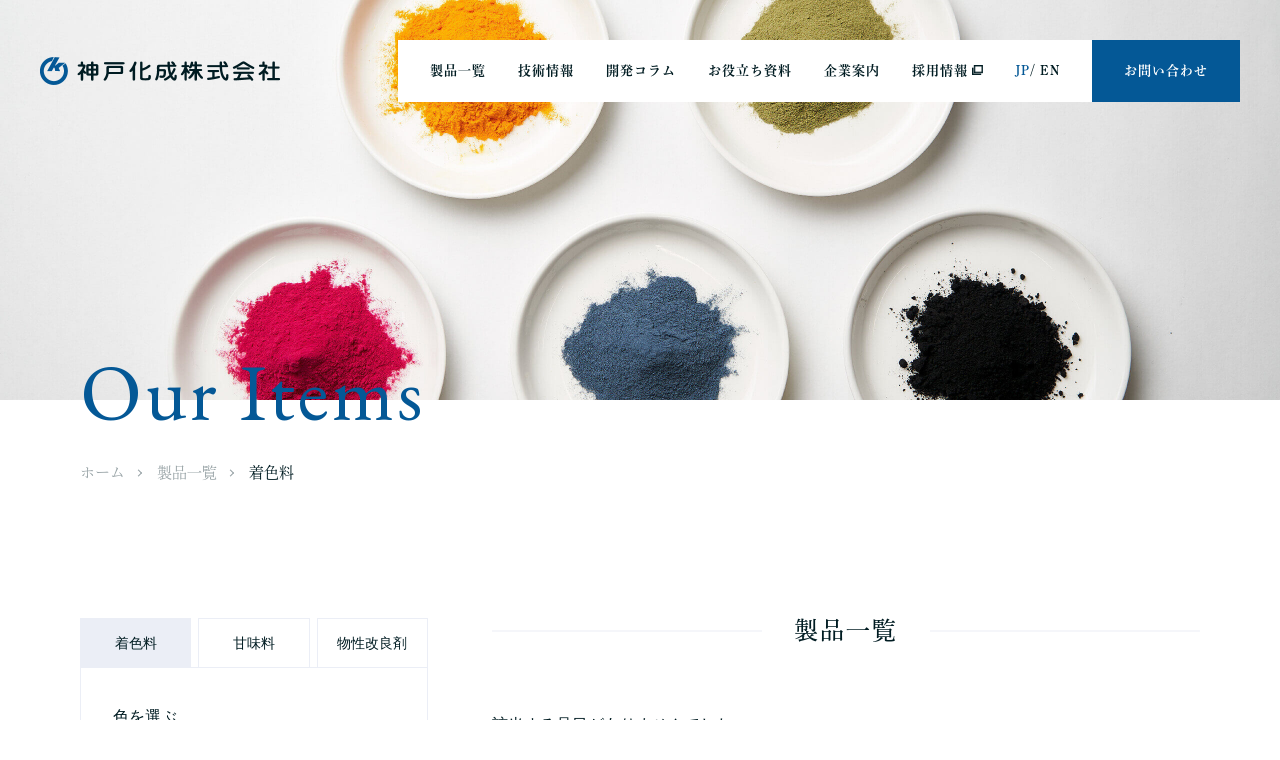

--- FILE ---
content_type: text/html; charset=UTF-8
request_url: https://kobeche.co.jp/item-list/?s=&item_color%5B%5D=%E7%9D%80%E8%89%B2%E6%96%99
body_size: 38057
content:
<!DOCTYPE html>
<html lang="en">
	<head>
		<meta charset="UTF-8">
				
				<meta name="description" content="食品用天然色素を主に、着色料、食品素材の研究開発、製造や甘味料の輸入販売を事業とする昭和53年設立の神戸化成の公式サイト。便利な技術情報・応用記事もご紹介しております。">
		<meta name="keywords" content="神戸,着色料,甘味料,物性改良剤">	
		<meta name="viewport" content="width=device-width, initial-scale=1.0, maximum-scale=1.0">
		<meta name="google-site-verification" content="VBaCP-ZuzB-H9lzhbQdYjQC3zfh240YVhqwu-1QD_a4" />
		<link rel="stylesheet" href="https://kobeche.co.jp/wp-content/themes/kobe-kasei/css/normalize.css">
		<link rel="stylesheet" href="https://kobeche.co.jp/wp-content/themes/kobe-kasei/css/slick.css">
		<link rel="stylesheet" href="https://kobeche.co.jp/wp-content/themes/kobe-kasei/style.css?20211110">
		<link rel="stylesheet" href="https://kobeche.co.jp/wp-content/themes/kobe-kasei/css/responsive.css">
		<link rel="shortcut icon" href="https://kobeche.co.jp/wp-content/themes/kobe-kasei/img/favicon.ico" />
		<link href="https://fonts.googleapis.com/css2?family=EB+Garamond:wght@400;700&display=swap" rel="stylesheet">
		<!-- Global site tag (gtag.js) - Google Analytics -->
		<script async src="https://www.googletagmanager.com/gtag/js?id=UA-47794178-1"></script>
		<script>
		  window.dataLayer = window.dataLayer || [];
		  function gtag(){dataLayer.push(arguments);}
		  gtag('js', new Date());

		  gtag('config', 'UA-47794178-1');
		  gtag('config', 'G-WR4K9K9S71');
		</script>
		<script>
		  (function(d) {
		    var config = {
		      kitId: 'qlk3zfz',
		      scriptTimeout: 3000,
		      async: true
		    },
		    h=d.documentElement,t=setTimeout(function(){h.className=h.className.replace(/\bwf-loading\b/g,"")+" wf-inactive";},config.scriptTimeout),tk=d.createElement("script"),f=false,s=d.getElementsByTagName("script")[0],a;h.className+=" wf-loading";tk.src='https://use.typekit.net/'+config.kitId+'.js';tk.async=true;tk.onload=tk.onreadystatechange=function(){a=this.readyState;if(f||a&&a!="complete"&&a!="loaded")return;f=true;clearTimeout(t);try{Typekit.load(config)}catch(e){}};s.parentNode.insertBefore(tk,s)
		  })(document);
		</script>
			<style>img:is([sizes="auto" i], [sizes^="auto," i]) { contain-intrinsic-size: 3000px 1500px }</style>
	
		<!-- All in One SEO 4.9.2 - aioseo.com -->
		<title>食品添加物、着色料・色素の製品一覧 – 神戸化成株式会社</title>
	<meta name="robots" content="noindex, max-image-preview:large" />
	<meta name="generator" content="All in One SEO (AIOSEO) 4.9.2" />
		<meta property="og:locale" content="ja_JP" />
		<meta property="og:site_name" content="食品添加物、着色料・色素の研究開発と製造なら神戸化成株式会社 – 食品用天然色素を主に、着色料、食品素材の研究開発、製造や甘味料の輸入販売を事業とする昭和53年設立の神戸化成の公式サイト。便利な技術情報・応用記事もご紹介しております。" />
		<meta property="og:type" content="article" />
		<meta property="og:title" content="食品添加物、着色料・色素の製品一覧 – 神戸化成株式会社" />
		<meta property="article:published_time" content="2020-05-19T05:17:53+00:00" />
		<meta property="article:modified_time" content="2025-02-13T06:46:04+00:00" />
		<meta name="twitter:card" content="summary_large_image" />
		<meta name="twitter:title" content="食品添加物、着色料・色素の製品一覧 – 神戸化成株式会社" />
		<script type="application/ld+json" class="aioseo-schema">
			{"@context":"https:\/\/schema.org","@graph":[{"@type":"BreadcrumbList","@id":"https:\/\/kobeche.co.jp\/item-list\/#breadcrumblist","itemListElement":[{"@type":"ListItem","@id":"https:\/\/kobeche.co.jp#listItem","position":1,"name":"Home","item":"https:\/\/kobeche.co.jp","nextItem":{"@type":"ListItem","@id":"https:\/\/kobeche.co.jp\/search\/#listItem","name":"Search Results for ''"}},{"@type":"ListItem","@id":"https:\/\/kobeche.co.jp\/search\/#listItem","position":2,"name":"Search Results for ''","previousItem":{"@type":"ListItem","@id":"https:\/\/kobeche.co.jp#listItem","name":"Home"}}]},{"@type":"Organization","@id":"https:\/\/kobeche.co.jp\/#organization","name":"\u98df\u54c1\u6dfb\u52a0\u7269\u3001\u7740\u8272\u6599\u30fb\u8272\u7d20\u306e\u7814\u7a76\u958b\u767a\u3068\u88fd\u9020\u306a\u3089\u795e\u6238\u5316\u6210\u682a\u5f0f\u4f1a\u793e","description":"\u98df\u54c1\u7528\u5929\u7136\u8272\u7d20\u3092\u4e3b\u306b\u3001\u7740\u8272\u6599\u3001\u98df\u54c1\u7d20\u6750\u306e\u7814\u7a76\u958b\u767a\u3001\u88fd\u9020\u3084\u7518\u5473\u6599\u306e\u8f38\u5165\u8ca9\u58f2\u3092\u4e8b\u696d\u3068\u3059\u308b\u662d\u548c53\u5e74\u8a2d\u7acb\u306e\u795e\u6238\u5316\u6210\u306e\u516c\u5f0f\u30b5\u30a4\u30c8\u3002\u4fbf\u5229\u306a\u6280\u8853\u60c5\u5831\u30fb\u5fdc\u7528\u8a18\u4e8b\u3082\u3054\u7d39\u4ecb\u3057\u3066\u304a\u308a\u307e\u3059\u3002","url":"https:\/\/kobeche.co.jp\/"},{"@type":"SearchResultsPage","@id":"https:\/\/kobeche.co.jp\/item-list\/#searchresultspage","url":"https:\/\/kobeche.co.jp\/item-list\/","name":"\u98df\u54c1\u6dfb\u52a0\u7269\u3001\u7740\u8272\u6599\u30fb\u8272\u7d20\u306e\u88fd\u54c1\u4e00\u89a7 \u2013 \u795e\u6238\u5316\u6210\u682a\u5f0f\u4f1a\u793e","inLanguage":"ja","isPartOf":{"@id":"https:\/\/kobeche.co.jp\/#website"},"breadcrumb":{"@id":"https:\/\/kobeche.co.jp\/item-list\/#breadcrumblist"}},{"@type":"WebPage","@id":"https:\/\/kobeche.co.jp\/item-list\/#webpage","url":"https:\/\/kobeche.co.jp\/item-list\/","name":"\u98df\u54c1\u6dfb\u52a0\u7269\u3001\u7740\u8272\u6599\u30fb\u8272\u7d20\u306e\u88fd\u54c1\u4e00\u89a7 \u2013 \u795e\u6238\u5316\u6210\u682a\u5f0f\u4f1a\u793e","inLanguage":"ja","isPartOf":{"@id":"https:\/\/kobeche.co.jp\/#website"},"breadcrumb":{"@id":"https:\/\/kobeche.co.jp\/item-list\/#breadcrumblist"}},{"@type":"WebSite","@id":"https:\/\/kobeche.co.jp\/#website","url":"https:\/\/kobeche.co.jp\/","name":"\u98df\u54c1\u6dfb\u52a0\u7269\u3001\u7740\u8272\u6599\u30fb\u8272\u7d20\u306e\u7814\u7a76\u958b\u767a\u3068\u88fd\u9020\u306a\u3089\u795e\u6238\u5316\u6210\u682a\u5f0f\u4f1a\u793e","description":"\u98df\u54c1\u7528\u5929\u7136\u8272\u7d20\u3092\u4e3b\u306b\u3001\u7740\u8272\u6599\u3001\u98df\u54c1\u7d20\u6750\u306e\u7814\u7a76\u958b\u767a\u3001\u88fd\u9020\u3084\u7518\u5473\u6599\u306e\u8f38\u5165\u8ca9\u58f2\u3092\u4e8b\u696d\u3068\u3059\u308b\u662d\u548c53\u5e74\u8a2d\u7acb\u306e\u795e\u6238\u5316\u6210\u306e\u516c\u5f0f\u30b5\u30a4\u30c8\u3002\u4fbf\u5229\u306a\u6280\u8853\u60c5\u5831\u30fb\u5fdc\u7528\u8a18\u4e8b\u3082\u3054\u7d39\u4ecb\u3057\u3066\u304a\u308a\u307e\u3059\u3002","inLanguage":"ja","publisher":{"@id":"https:\/\/kobeche.co.jp\/#organization"}}]}
		</script>
		<!-- All in One SEO -->

		<!-- This site uses the Google Analytics by MonsterInsights plugin v9.11.0 - Using Analytics tracking - https://www.monsterinsights.com/ -->
		<!-- Note: MonsterInsights is not currently configured on this site. The site owner needs to authenticate with Google Analytics in the MonsterInsights settings panel. -->
					<!-- No tracking code set -->
				<!-- / Google Analytics by MonsterInsights -->
		<script type="text/javascript">
/* <![CDATA[ */
window._wpemojiSettings = {"baseUrl":"https:\/\/s.w.org\/images\/core\/emoji\/16.0.1\/72x72\/","ext":".png","svgUrl":"https:\/\/s.w.org\/images\/core\/emoji\/16.0.1\/svg\/","svgExt":".svg","source":{"concatemoji":"https:\/\/kobeche.co.jp\/wp-includes\/js\/wp-emoji-release.min.js?ver=6.8.3"}};
/*! This file is auto-generated */
!function(s,n){var o,i,e;function c(e){try{var t={supportTests:e,timestamp:(new Date).valueOf()};sessionStorage.setItem(o,JSON.stringify(t))}catch(e){}}function p(e,t,n){e.clearRect(0,0,e.canvas.width,e.canvas.height),e.fillText(t,0,0);var t=new Uint32Array(e.getImageData(0,0,e.canvas.width,e.canvas.height).data),a=(e.clearRect(0,0,e.canvas.width,e.canvas.height),e.fillText(n,0,0),new Uint32Array(e.getImageData(0,0,e.canvas.width,e.canvas.height).data));return t.every(function(e,t){return e===a[t]})}function u(e,t){e.clearRect(0,0,e.canvas.width,e.canvas.height),e.fillText(t,0,0);for(var n=e.getImageData(16,16,1,1),a=0;a<n.data.length;a++)if(0!==n.data[a])return!1;return!0}function f(e,t,n,a){switch(t){case"flag":return n(e,"\ud83c\udff3\ufe0f\u200d\u26a7\ufe0f","\ud83c\udff3\ufe0f\u200b\u26a7\ufe0f")?!1:!n(e,"\ud83c\udde8\ud83c\uddf6","\ud83c\udde8\u200b\ud83c\uddf6")&&!n(e,"\ud83c\udff4\udb40\udc67\udb40\udc62\udb40\udc65\udb40\udc6e\udb40\udc67\udb40\udc7f","\ud83c\udff4\u200b\udb40\udc67\u200b\udb40\udc62\u200b\udb40\udc65\u200b\udb40\udc6e\u200b\udb40\udc67\u200b\udb40\udc7f");case"emoji":return!a(e,"\ud83e\udedf")}return!1}function g(e,t,n,a){var r="undefined"!=typeof WorkerGlobalScope&&self instanceof WorkerGlobalScope?new OffscreenCanvas(300,150):s.createElement("canvas"),o=r.getContext("2d",{willReadFrequently:!0}),i=(o.textBaseline="top",o.font="600 32px Arial",{});return e.forEach(function(e){i[e]=t(o,e,n,a)}),i}function t(e){var t=s.createElement("script");t.src=e,t.defer=!0,s.head.appendChild(t)}"undefined"!=typeof Promise&&(o="wpEmojiSettingsSupports",i=["flag","emoji"],n.supports={everything:!0,everythingExceptFlag:!0},e=new Promise(function(e){s.addEventListener("DOMContentLoaded",e,{once:!0})}),new Promise(function(t){var n=function(){try{var e=JSON.parse(sessionStorage.getItem(o));if("object"==typeof e&&"number"==typeof e.timestamp&&(new Date).valueOf()<e.timestamp+604800&&"object"==typeof e.supportTests)return e.supportTests}catch(e){}return null}();if(!n){if("undefined"!=typeof Worker&&"undefined"!=typeof OffscreenCanvas&&"undefined"!=typeof URL&&URL.createObjectURL&&"undefined"!=typeof Blob)try{var e="postMessage("+g.toString()+"("+[JSON.stringify(i),f.toString(),p.toString(),u.toString()].join(",")+"));",a=new Blob([e],{type:"text/javascript"}),r=new Worker(URL.createObjectURL(a),{name:"wpTestEmojiSupports"});return void(r.onmessage=function(e){c(n=e.data),r.terminate(),t(n)})}catch(e){}c(n=g(i,f,p,u))}t(n)}).then(function(e){for(var t in e)n.supports[t]=e[t],n.supports.everything=n.supports.everything&&n.supports[t],"flag"!==t&&(n.supports.everythingExceptFlag=n.supports.everythingExceptFlag&&n.supports[t]);n.supports.everythingExceptFlag=n.supports.everythingExceptFlag&&!n.supports.flag,n.DOMReady=!1,n.readyCallback=function(){n.DOMReady=!0}}).then(function(){return e}).then(function(){var e;n.supports.everything||(n.readyCallback(),(e=n.source||{}).concatemoji?t(e.concatemoji):e.wpemoji&&e.twemoji&&(t(e.twemoji),t(e.wpemoji)))}))}((window,document),window._wpemojiSettings);
/* ]]> */
</script>
<style id='wp-emoji-styles-inline-css' type='text/css'>

	img.wp-smiley, img.emoji {
		display: inline !important;
		border: none !important;
		box-shadow: none !important;
		height: 1em !important;
		width: 1em !important;
		margin: 0 0.07em !important;
		vertical-align: -0.1em !important;
		background: none !important;
		padding: 0 !important;
	}
</style>
<link rel='stylesheet' id='wp-block-library-css' href='https://kobeche.co.jp/wp-includes/css/dist/block-library/style.min.css?ver=6.8.3' type='text/css' media='all' />
<style id='classic-theme-styles-inline-css' type='text/css'>
/*! This file is auto-generated */
.wp-block-button__link{color:#fff;background-color:#32373c;border-radius:9999px;box-shadow:none;text-decoration:none;padding:calc(.667em + 2px) calc(1.333em + 2px);font-size:1.125em}.wp-block-file__button{background:#32373c;color:#fff;text-decoration:none}
</style>
<link rel='stylesheet' id='aioseo/css/src/vue/standalone/blocks/table-of-contents/global.scss-css' href='https://kobeche.co.jp/wp-content/plugins/all-in-one-seo-pack/dist/Lite/assets/css/table-of-contents/global.e90f6d47.css?ver=4.9.2' type='text/css' media='all' />
<style id='global-styles-inline-css' type='text/css'>
:root{--wp--preset--aspect-ratio--square: 1;--wp--preset--aspect-ratio--4-3: 4/3;--wp--preset--aspect-ratio--3-4: 3/4;--wp--preset--aspect-ratio--3-2: 3/2;--wp--preset--aspect-ratio--2-3: 2/3;--wp--preset--aspect-ratio--16-9: 16/9;--wp--preset--aspect-ratio--9-16: 9/16;--wp--preset--color--black: #000000;--wp--preset--color--cyan-bluish-gray: #abb8c3;--wp--preset--color--white: #ffffff;--wp--preset--color--pale-pink: #f78da7;--wp--preset--color--vivid-red: #cf2e2e;--wp--preset--color--luminous-vivid-orange: #ff6900;--wp--preset--color--luminous-vivid-amber: #fcb900;--wp--preset--color--light-green-cyan: #7bdcb5;--wp--preset--color--vivid-green-cyan: #00d084;--wp--preset--color--pale-cyan-blue: #8ed1fc;--wp--preset--color--vivid-cyan-blue: #0693e3;--wp--preset--color--vivid-purple: #9b51e0;--wp--preset--gradient--vivid-cyan-blue-to-vivid-purple: linear-gradient(135deg,rgba(6,147,227,1) 0%,rgb(155,81,224) 100%);--wp--preset--gradient--light-green-cyan-to-vivid-green-cyan: linear-gradient(135deg,rgb(122,220,180) 0%,rgb(0,208,130) 100%);--wp--preset--gradient--luminous-vivid-amber-to-luminous-vivid-orange: linear-gradient(135deg,rgba(252,185,0,1) 0%,rgba(255,105,0,1) 100%);--wp--preset--gradient--luminous-vivid-orange-to-vivid-red: linear-gradient(135deg,rgba(255,105,0,1) 0%,rgb(207,46,46) 100%);--wp--preset--gradient--very-light-gray-to-cyan-bluish-gray: linear-gradient(135deg,rgb(238,238,238) 0%,rgb(169,184,195) 100%);--wp--preset--gradient--cool-to-warm-spectrum: linear-gradient(135deg,rgb(74,234,220) 0%,rgb(151,120,209) 20%,rgb(207,42,186) 40%,rgb(238,44,130) 60%,rgb(251,105,98) 80%,rgb(254,248,76) 100%);--wp--preset--gradient--blush-light-purple: linear-gradient(135deg,rgb(255,206,236) 0%,rgb(152,150,240) 100%);--wp--preset--gradient--blush-bordeaux: linear-gradient(135deg,rgb(254,205,165) 0%,rgb(254,45,45) 50%,rgb(107,0,62) 100%);--wp--preset--gradient--luminous-dusk: linear-gradient(135deg,rgb(255,203,112) 0%,rgb(199,81,192) 50%,rgb(65,88,208) 100%);--wp--preset--gradient--pale-ocean: linear-gradient(135deg,rgb(255,245,203) 0%,rgb(182,227,212) 50%,rgb(51,167,181) 100%);--wp--preset--gradient--electric-grass: linear-gradient(135deg,rgb(202,248,128) 0%,rgb(113,206,126) 100%);--wp--preset--gradient--midnight: linear-gradient(135deg,rgb(2,3,129) 0%,rgb(40,116,252) 100%);--wp--preset--font-size--small: 13px;--wp--preset--font-size--medium: 20px;--wp--preset--font-size--large: 36px;--wp--preset--font-size--x-large: 42px;--wp--preset--spacing--20: 0.44rem;--wp--preset--spacing--30: 0.67rem;--wp--preset--spacing--40: 1rem;--wp--preset--spacing--50: 1.5rem;--wp--preset--spacing--60: 2.25rem;--wp--preset--spacing--70: 3.38rem;--wp--preset--spacing--80: 5.06rem;--wp--preset--shadow--natural: 6px 6px 9px rgba(0, 0, 0, 0.2);--wp--preset--shadow--deep: 12px 12px 50px rgba(0, 0, 0, 0.4);--wp--preset--shadow--sharp: 6px 6px 0px rgba(0, 0, 0, 0.2);--wp--preset--shadow--outlined: 6px 6px 0px -3px rgba(255, 255, 255, 1), 6px 6px rgba(0, 0, 0, 1);--wp--preset--shadow--crisp: 6px 6px 0px rgba(0, 0, 0, 1);}:where(.is-layout-flex){gap: 0.5em;}:where(.is-layout-grid){gap: 0.5em;}body .is-layout-flex{display: flex;}.is-layout-flex{flex-wrap: wrap;align-items: center;}.is-layout-flex > :is(*, div){margin: 0;}body .is-layout-grid{display: grid;}.is-layout-grid > :is(*, div){margin: 0;}:where(.wp-block-columns.is-layout-flex){gap: 2em;}:where(.wp-block-columns.is-layout-grid){gap: 2em;}:where(.wp-block-post-template.is-layout-flex){gap: 1.25em;}:where(.wp-block-post-template.is-layout-grid){gap: 1.25em;}.has-black-color{color: var(--wp--preset--color--black) !important;}.has-cyan-bluish-gray-color{color: var(--wp--preset--color--cyan-bluish-gray) !important;}.has-white-color{color: var(--wp--preset--color--white) !important;}.has-pale-pink-color{color: var(--wp--preset--color--pale-pink) !important;}.has-vivid-red-color{color: var(--wp--preset--color--vivid-red) !important;}.has-luminous-vivid-orange-color{color: var(--wp--preset--color--luminous-vivid-orange) !important;}.has-luminous-vivid-amber-color{color: var(--wp--preset--color--luminous-vivid-amber) !important;}.has-light-green-cyan-color{color: var(--wp--preset--color--light-green-cyan) !important;}.has-vivid-green-cyan-color{color: var(--wp--preset--color--vivid-green-cyan) !important;}.has-pale-cyan-blue-color{color: var(--wp--preset--color--pale-cyan-blue) !important;}.has-vivid-cyan-blue-color{color: var(--wp--preset--color--vivid-cyan-blue) !important;}.has-vivid-purple-color{color: var(--wp--preset--color--vivid-purple) !important;}.has-black-background-color{background-color: var(--wp--preset--color--black) !important;}.has-cyan-bluish-gray-background-color{background-color: var(--wp--preset--color--cyan-bluish-gray) !important;}.has-white-background-color{background-color: var(--wp--preset--color--white) !important;}.has-pale-pink-background-color{background-color: var(--wp--preset--color--pale-pink) !important;}.has-vivid-red-background-color{background-color: var(--wp--preset--color--vivid-red) !important;}.has-luminous-vivid-orange-background-color{background-color: var(--wp--preset--color--luminous-vivid-orange) !important;}.has-luminous-vivid-amber-background-color{background-color: var(--wp--preset--color--luminous-vivid-amber) !important;}.has-light-green-cyan-background-color{background-color: var(--wp--preset--color--light-green-cyan) !important;}.has-vivid-green-cyan-background-color{background-color: var(--wp--preset--color--vivid-green-cyan) !important;}.has-pale-cyan-blue-background-color{background-color: var(--wp--preset--color--pale-cyan-blue) !important;}.has-vivid-cyan-blue-background-color{background-color: var(--wp--preset--color--vivid-cyan-blue) !important;}.has-vivid-purple-background-color{background-color: var(--wp--preset--color--vivid-purple) !important;}.has-black-border-color{border-color: var(--wp--preset--color--black) !important;}.has-cyan-bluish-gray-border-color{border-color: var(--wp--preset--color--cyan-bluish-gray) !important;}.has-white-border-color{border-color: var(--wp--preset--color--white) !important;}.has-pale-pink-border-color{border-color: var(--wp--preset--color--pale-pink) !important;}.has-vivid-red-border-color{border-color: var(--wp--preset--color--vivid-red) !important;}.has-luminous-vivid-orange-border-color{border-color: var(--wp--preset--color--luminous-vivid-orange) !important;}.has-luminous-vivid-amber-border-color{border-color: var(--wp--preset--color--luminous-vivid-amber) !important;}.has-light-green-cyan-border-color{border-color: var(--wp--preset--color--light-green-cyan) !important;}.has-vivid-green-cyan-border-color{border-color: var(--wp--preset--color--vivid-green-cyan) !important;}.has-pale-cyan-blue-border-color{border-color: var(--wp--preset--color--pale-cyan-blue) !important;}.has-vivid-cyan-blue-border-color{border-color: var(--wp--preset--color--vivid-cyan-blue) !important;}.has-vivid-purple-border-color{border-color: var(--wp--preset--color--vivid-purple) !important;}.has-vivid-cyan-blue-to-vivid-purple-gradient-background{background: var(--wp--preset--gradient--vivid-cyan-blue-to-vivid-purple) !important;}.has-light-green-cyan-to-vivid-green-cyan-gradient-background{background: var(--wp--preset--gradient--light-green-cyan-to-vivid-green-cyan) !important;}.has-luminous-vivid-amber-to-luminous-vivid-orange-gradient-background{background: var(--wp--preset--gradient--luminous-vivid-amber-to-luminous-vivid-orange) !important;}.has-luminous-vivid-orange-to-vivid-red-gradient-background{background: var(--wp--preset--gradient--luminous-vivid-orange-to-vivid-red) !important;}.has-very-light-gray-to-cyan-bluish-gray-gradient-background{background: var(--wp--preset--gradient--very-light-gray-to-cyan-bluish-gray) !important;}.has-cool-to-warm-spectrum-gradient-background{background: var(--wp--preset--gradient--cool-to-warm-spectrum) !important;}.has-blush-light-purple-gradient-background{background: var(--wp--preset--gradient--blush-light-purple) !important;}.has-blush-bordeaux-gradient-background{background: var(--wp--preset--gradient--blush-bordeaux) !important;}.has-luminous-dusk-gradient-background{background: var(--wp--preset--gradient--luminous-dusk) !important;}.has-pale-ocean-gradient-background{background: var(--wp--preset--gradient--pale-ocean) !important;}.has-electric-grass-gradient-background{background: var(--wp--preset--gradient--electric-grass) !important;}.has-midnight-gradient-background{background: var(--wp--preset--gradient--midnight) !important;}.has-small-font-size{font-size: var(--wp--preset--font-size--small) !important;}.has-medium-font-size{font-size: var(--wp--preset--font-size--medium) !important;}.has-large-font-size{font-size: var(--wp--preset--font-size--large) !important;}.has-x-large-font-size{font-size: var(--wp--preset--font-size--x-large) !important;}
:where(.wp-block-post-template.is-layout-flex){gap: 1.25em;}:where(.wp-block-post-template.is-layout-grid){gap: 1.25em;}
:where(.wp-block-columns.is-layout-flex){gap: 2em;}:where(.wp-block-columns.is-layout-grid){gap: 2em;}
:root :where(.wp-block-pullquote){font-size: 1.5em;line-height: 1.6;}
</style>
<link rel='stylesheet' id='tablepress-default-css' href='https://kobeche.co.jp/wp-content/plugins/tablepress/css/build/default.css?ver=3.2.6' type='text/css' media='all' />
<link rel="https://api.w.org/" href="https://kobeche.co.jp/wp-json/" /><link rel="alternate" title="JSON" type="application/json" href="https://kobeche.co.jp/wp-json/wp/v2/pages/18" /><link rel="EditURI" type="application/rsd+xml" title="RSD" href="https://kobeche.co.jp/xmlrpc.php?rsd" />
<meta name="generator" content="WordPress 6.8.3" />
<link rel='shortlink' href='https://kobeche.co.jp/?p=18' />
<link rel="alternate" title="oEmbed (JSON)" type="application/json+oembed" href="https://kobeche.co.jp/wp-json/oembed/1.0/embed?url=https%3A%2F%2Fkobeche.co.jp%2Fitem-list%2F" />
<link rel="alternate" title="oEmbed (XML)" type="text/xml+oembed" href="https://kobeche.co.jp/wp-json/oembed/1.0/embed?url=https%3A%2F%2Fkobeche.co.jp%2Fitem-list%2F&#038;format=xml" />
	</head>
		<body id="bodyLwpage">
					<div id="loadLw"><div id="loader"></div></div>
				<div id="body__wrap">
			<header id="header">
				<div id="burger">
					<span></span>
					<span></span>
					<span></span>
				</div>
				<div class="header__inner">
					<p class="header__logo"><a href="https://kobeche.co.jp/"><img src="https://kobeche.co.jp/wp-content/themes/kobe-kasei/img/logo01.png" alt="神戸化成株式会社" width="240"></a></p>
					<nav id="gnav">
						<ul class="mincho">
							<li><a href="https://kobeche.co.jp/item-list">製品一覧</a></li>
							<li><a href="https://kobeche.co.jp/technology">技術情報</a></li>
							<li><a href="https://kobeche.co.jp/development_column">開発コラム</a></li>
							<li><a href="https://kobeche.co.jp/material">お役立ち資料</a></li>
							<li><a href="https://kobeche.co.jp/about-us">企業案内</a></li>
							<li><a href="https://recruit.kobeche.co.jp/" target="_blank" class="blank">採用情報</a></li>
							<li class="lang">
									<div>
										<span class="pc-only"><span class="blue">JP</span>/</span>
										<a href="https://en.kobeche.co.jp/"><span class="sp-only"><span class="blue">JP</span>/</span>EN</a>
									</div></li>
							<li class="btn__wrap"><a class="btn" href="https://w.kobeche.co.jp/form/wpcontact"><span class="title">お問い合わせ</span><span></span></a></li>
						</ul>
					</nav>
				</div>
			</header>





		<div id="wrapper">
			<div id="lwMv" class="item">
				<h1 class="lw__title eng outer textEffect"><span class="i">O</span><span class="i">u</span><span class="i">r</span> <span class="i">I</span><span class="i">t</span><span class="i">e</span><span class="i">m</span><span class="i">s</span></h1>
			</div>
			<ol class="bread mincho outer">
				<li><a href="https://kobeche.co.jp/">ホーム</a></li>
				<li><a href="https://kobeche.co.jp/item-list">製品一覧</a></li><li>着色料</li>			</ol>


						<article id="lwpage">
				<section id="itemList" class="top__sc">
					<div class="outer">
						<div id="itemSide">
							<form method="get" id="searchform" action="https://kobeche.co.jp/item-list/">
						    <input type="hidden" name="s" id="s" />
						    	<ul class="search__cat">
						    		<li class="current"><label><input type="checkbox" name="item_color[]" value="着色料"  ><span class="bg"><span class="title">着色料</span></span></label></li>
<li><label><input type="checkbox" name="item_color[]" value="甘味料"><span class="bg"><span class="title">甘味料</span></span></label></li>
						    		<li><label><input type="checkbox" name="item_color[]" value="物性改良剤"  ><span class="bg"><span class="title">物性改良剤</span></span></label></li>
								</ul>
								<div class="search__wrap">
									<div class="search__box">
										<div class="search__box_inner" style="display: block; margin-bottom: 64px;">
											<div class="search__content search__color">
												<p class="search__sub_title">色を選ぶ</p>
												<ul class="search__tag">
																										<li><label><input type="checkbox" name="item_color[]" value="オレンジ" ><span class="bg"><span class="title">オレンジ</span></span></label></li>
																										<li><label><input type="checkbox" name="item_color[]" value="バイオレット" ><span class="bg"><span class="title">バイオレット</span></span></label></li>
																										<li><label><input type="checkbox" name="item_color[]" value="グリーン" ><span class="bg"><span class="title">グリーン</span></span></label></li>
																										<li><label><input type="checkbox" name="item_color[]" value="ブラウン" ><span class="bg"><span class="title">ブラウン</span></span></label></li>
																										<li><label><input type="checkbox" name="item_color[]" value="レッド" ><span class="bg"><span class="title">レッド</span></span></label></li>
																										<li><label><input type="checkbox" name="item_color[]" value="ブルー" ><span class="bg"><span class="title">ブルー</span></span></label></li>
																										<li><label><input type="checkbox" name="item_color[]" value="イエロー" ><span class="bg"><span class="title">イエロー</span></span></label></li>
																										<li><label><input type="checkbox" name="item_color[]" value="ブラック" ><span class="bg"><span class="title">ブラック</span></span></label></li>
																									</ul>
											</div>
											<div class="search__content">
												<p class="search__sub_title">性状を選ぶ</p>
												<ul class="search__tag">
																										<li><label><input type="checkbox" name="item_property[]" value="水性液体" ><span class="bg"><span class="title">水性液体</span></span></label></li>
																										<li><label><input type="checkbox" name="item_property[]" value="水性粉末" ><span class="bg"><span class="title">水性粉末</span></span></label></li>
																										<li><label><input type="checkbox" name="item_property[]" value="油性液体" ><span class="bg"><span class="title">油性液体</span></span></label></li>
																									</ul>
											</div>
											<div class="search__content">
												<p class="search__sub_title">用途を選ぶ</p>
												<ul class="search__tag">
																										<li><label><input type="checkbox" name="item_using[]" value="ゼリー" ><span class="bg"><span class="title">ゼリー</span></span></label></li>
																										<li><label><input type="checkbox" name="item_using[]" value="漬物" ><span class="bg"><span class="title">漬物</span></span></label></li>
																										<li><label><input type="checkbox" name="item_using[]" value="粉末食品" ><span class="bg"><span class="title">粉末食品</span></span></label></li>
																										<li><label><input type="checkbox" name="item_using[]" value="製菓・製パン" ><span class="bg"><span class="title">製菓・製パン</span></span></label></li>
																										<li><label><input type="checkbox" name="item_using[]" value="調味液" ><span class="bg"><span class="title">調味液</span></span></label></li>
																										<li><label><input type="checkbox" name="item_using[]" value="飲料" ><span class="bg"><span class="title">飲料</span></span></label></li>
																										<li><label><input type="checkbox" name="item_using[]" value="麺" ><span class="bg"><span class="title">麺</span></span></label></li>
																										<li><label><input type="checkbox" name="item_using[]" value="チョコレート" ><span class="bg"><span class="title">チョコレート</span></span></label></li>
																										<li><label><input type="checkbox" name="item_using[]" value="乳製品" ><span class="bg"><span class="title">乳製品</span></span></label></li>
																										<li><label><input type="checkbox" name="item_using[]" value="冷菓" ><span class="bg"><span class="title">冷菓</span></span></label></li>
																										<li><label><input type="checkbox" name="item_using[]" value="卵・バター" ><span class="bg"><span class="title">卵・バター</span></span></label></li>
																										<li><label><input type="checkbox" name="item_using[]" value="水産加工品" ><span class="bg"><span class="title">水産加工品</span></span></label></li>
																										<li><label><input type="checkbox" name="item_using[]" value="畜肉加工品" ><span class="bg"><span class="title">畜肉加工品</span></span></label></li>
																										<li><label><input type="checkbox" name="item_using[]" value="蒲鉾" ><span class="bg"><span class="title">蒲鉾</span></span></label></li>
																									</ul>
											</div>
											<p class="reset__btn">
												<label><input type="checkbox" name="allChecked" value="allChecked" >チェックをすべて外す</label>
											</p>
										</div>
										<div class="search__box_inner" style="display: none;"></div>
										<div class="search__box_inner" style="display: none;"></div>
										<p id="searchResult" class="search__result">該当件数：<span> - </span>件</p>
										<div class="btn__wrap"><button class="btn mincho" type="submit">この条件で検索する<span></span></button></div>
									</div>
								</div>
							</form>
						</div>
						<div id="itemMain">
							<h2 class="bdr__center mincho"><span>製品一覧</span></h2>
							<ul class="image__list">
																							<p>該当する品目がありませんでした。</p>
							
							<div class="pagenation"></div></div>
												</div>
				</section>

				<section id="topContact" class="bdr__top_sc top__sc">
	<div class="inner">
		<h2 class="top__sctl">
			<span class="eng textEffect"><span class="i">C</span><span class="i">o</span><span class="i">n</span><span class="i">t</span><span class="i">a</span><span class="i">c</span><span class="i">t</span></span>
			<span class="ja mincho">お問い合わせ</span>
		</h2>
		<p class="txt">
			当社製品へのご質問・ご依頼など、些細なことでも<br class="sp-only">ご遠慮なくお問い合わせください。<br>
			担当者より早々に対応いたします。
		</p>
		<div class="btn__wrap"><a class="btn mincho" href="https://w.kobeche.co.jp/form/wpcontact"><p>お問い合わせフォーム</p><span></span></a></div>
	</div>
</section>				
				<section id="topLetter" class="top__sc">
	<div class="inner">
		<div class="content">
			<h2 class="top__sctl white ja mincho">着色料パーフェクトブック
			</h2>
			<p class="txt">
				当社がお客様に対して実施している着色料勉強会（約2時間）<br>
				プレゼン資料49ページ、着色見本イメージ5種が無料でダウンロード可能です。
			</p>
		</div>
		<div class="btn__wrap white"><a class="btn mincho" href="https://kobeche.co.jp/material#material1"><p>資料ダウンロード</p><span></span></a></div>
	</div>
</section>			</article>
		</div>		
			<footer id="footer">
				<div class="footer__inner">
					<div class="inner">
						<nav id="footer__nav">
							<div class="footer__nav_box">
								<p class="title"><a href="https://kobeche.co.jp/item-list">製品一覧</a></p>
								<ul>
									<li><a href="https://kobeche.co.jp/item-list/?s=&item_color%5B%5D=着色料">着色料</a></li>
									<li><a href="https://kobeche.co.jp/item-list/?s=&item_color%5B%5D=甘味料">甘味料</a></li>
									<li><a href="https://kobeche.co.jp/item-list/?s=&item_color%5B%5D=物性改良剤">物性改良剤</a></li>
								</ul>
							</div>
							<div class="footer__nav_box">
								<p class="title"><a href="https://kobeche.co.jp/technology">技術情報</a></p>
								<ul>
										<li class="cat-item cat-item-31"><a href="https://kobeche.co.jp/tech_cat/development-column/">基礎講座</a>
</li>
	<li class="cat-item cat-item-32"><a href="https://kobeche.co.jp/tech_cat/coloring-details/">着色料各論</a>
</li>
	<li class="cat-item cat-item-33"><a href="https://kobeche.co.jp/tech_cat/coloring-image/">着色見本</a>
</li>
	<li class="cat-item cat-item-34"><a href="https://kobeche.co.jp/tech_cat/product-report/">製品パンフレット</a>
</li>
								</ul>
							</div>
							<div class="footer__nav_box">
								<p class="title"><a href="https://kobeche.co.jp/about-us">企業案内</a></p>
								<ul>
									<li><a href="https://kobeche.co.jp/message">代表ご挨拶・経営理念</a></li>
									<li><a href="https://kobeche.co.jp/corporate">会社概要・沿革</a></li>
									<li><a href="https://kobeche.co.jp/business-hub">拠点一覧</a></li>
									<li><a href="https://kobeche.co.jp/policy">研究・開発方針</a></li>
									<li><a href="https://kobeche.co.jp/environment">品質管理</a></li>
									<li><a href="https://kobeche.co.jp/faq">各種ご質問</a></li>
								</ul>
							</div>
							<div class="footer__nav_box notitle">
								<ul>
									<li><a href="https://kobeche.co.jp/development_column">開発コラム</a></li>
									<li><a href="https://kobeche.co.jp/material">お役立ち資料</a></li>
									<li><a href="https://recruit.kobeche.co.jp/" target="_blank" class="blank">採用情報</a></li>
								</ul>
							</div>
							<div class="footer__nav_box notitle">
								<ul>
									<li><a href="https://w.kobeche.co.jp/form/wpcontact">お問い合わせ</a></li>
									<li><a href="https://kobeche.co.jp/news">ニュースリリース</a></li>
									<li><a href="https://kobeche.co.jp/sitemap">サイトマップ</a></li>
								</ul>
							</div>
						</nav>
						<div class="icon">
							<a href="https://www.facebook.com/kobekasei" target="_blank"><img src="https://kobeche.co.jp/wp-content/themes/kobe-kasei/img/icon_facebook.png" alt="Facebook"></a>
							<a href="https://www.instagram.com/kobekasei/" target="_blank"><img src="https://kobeche.co.jp/wp-content/themes/kobe-kasei/img/icon_instagram.png" alt="Instagram"></a>
						</div>
					</div>
				</div>
				<p class="copy eng"><small>&copy;2026 Kobe Chemical Co.,Ltd.</small></p>
			</footer>
		</div>
		<script src="//ajax.googleapis.com/ajax/libs/jquery/1.9.1/jquery.min.js"></script>
				<script src="https://cdnjs.cloudflare.com/ajax/libs/velocity/1.0.0/velocity.min.js"></script>
		<script src="https://kobeche.co.jp/wp-content/themes/kobe-kasei/js/slick.min.js"></script>
		<script src="https://kobeche.co.jp/wp-content/themes/kobe-kasei/js/jquery.easing.1.3.js"></script>
		<script src="https://kobeche.co.jp/wp-content/themes/kobe-kasei/js/textyleF.min.js"></script>
		<script src="https://kobeche.co.jp/wp-content/themes/kobe-kasei/js/main.js?20211116"></script>
		<script type="text/javascript">var Kairos3Tracker="kobeche";</script><script type="text/javascript" charset="utf-8" src="//c.k3r.jp"></script>
		<script type="text/javascript">
			(function($) {
				$(function () {
					$('.sub-menu > button').on('click', function (e) {
						e.preventDefault();
						var $subNav = $(this).next('.sub-menu-nav01-wrap');
						if ($subNav.css("display") === "none") {
							$(this).addClass('is-active');
							$subNav.velocity('slideDown', {duration: 400});
						} else {
							$(this).removeClass('is-active');
							$subNav.velocity('slideUp', {duration: 400});
						}
					});
				});
			})(jQuery);
		</script>
				<script>
			jQuery(function($) {
				$(window).on('load', function(){
					console.log('load')
					// $('#load').fadeOut(500);
					$('body#bodyLwpage .body__wrap').fadeIn(1000);
					setTimeout(function(){
					    $('.textEffect').textyleF({
							duration : 400, //エフェクト時間(ミリ秒)
							delay : 80, //文字間のエフェクト間隔(ミリ秒)
							easing : 'ease', //エフェクトのイージングパターン
							callback : null
						});
					},800);
				});

			});
		</script>
				    <script>
        var ajaxurl = 'https://kobeche.co.jp/wp-admin/admin-ajax.php';
    </script>
<script type="speculationrules">
{"prefetch":[{"source":"document","where":{"and":[{"href_matches":"\/*"},{"not":{"href_matches":["\/wp-*.php","\/wp-admin\/*","\/wp-content\/uploads\/*","\/wp-content\/*","\/wp-content\/plugins\/*","\/wp-content\/themes\/kobe-kasei\/*","\/*\\?(.+)"]}},{"not":{"selector_matches":"a[rel~=\"nofollow\"]"}},{"not":{"selector_matches":".no-prefetch, .no-prefetch a"}}]},"eagerness":"conservative"}]}
</script>
<script type="text/javascript">
document.addEventListener( 'wpcf7mailsent', function( event ) {
    location = 'http://ドメイン/contact/thanks';
}, false );
</script>
<script type="module"  src="https://kobeche.co.jp/wp-content/plugins/all-in-one-seo-pack/dist/Lite/assets/table-of-contents.95d0dfce.js?ver=4.9.2" id="aioseo/js/src/vue/standalone/blocks/table-of-contents/frontend.js-js"></script>
	</body>
</html>

--- FILE ---
content_type: text/css
request_url: https://kobeche.co.jp/wp-content/themes/kobe-kasei/css/responsive.css
body_size: 23525
content:
@charset "UTF-8";
/* CSS Document */
@media screen and (min-width: 769px) {
  .sp-only {
    display: none;
  }

  #header.fixed .header__inner {
    padding: 0 40px;
    padding-right: 0;
  }

  #gnav ul li.btn__wrap .btn span:not(.title) {
    z-index: 0;
    background: #E9AF00;
  }

  .small__window .btn__wrap .btn span:not(.title) {
    z-index: 0;
    background: #045896;
  }
  .small__window .btn__wrap .btn:hover span:not(.title) {
    width: 800px;
    height: 800px;
  }

  #gnav ul li.btn__wrap .btn span.title, .small__window .btn__wrap .btn span.title {
    position: relative;
    z-index: 2;
    top: 0 !important;
    left: 0 !important;
    -webkit-transform: none !important;
    transform: none !important;
  }

  #gnav ul li.btn__wrap .btn:hover span:not(.title) {
    width: 300px;
    height: 300px;
  }
  #gnav ul li:not(.btn__wrap) a:before {
    content: "";
    width: 0;
    height: 1px;
    background: #045896;
    position: absolute;
    bottom: -8px;
    left: 50%;
    -webkit-transition: 0.2s;
    transition: 0.2s;
    -webkit-transform: translateX(-50%);
    transform: translateX(-50%);
  }
  #gnav ul li:not(.btn__wrap) a:hover {
    color: #045896;
  }
  #gnav ul li:not(.btn__wrap) a:hover:before {
    width: 64px;
    -webkit-transition: 0.2s;
    transition: 0.2s;
  }
  .btn__wrap .btn span:not(.title) {
    display: block;
    border-radius: 50%;
    position: absolute;
    -webkit-transition: 0.4s ease-in-out;
    transition: 0.4s ease-in-out;
    -webkit-transform: translate(-50%, -50%);
            transform: translate(-50%, -50%);
    z-index: -1;
    background: #045896;
    width: 0;
    height: 0;
  }

  #topLetter .btn__wrap .btn span:not(.title) {
    background: #E9AF00;
  }
  #topLetter .btn__wrap:hover {
    border-color: #E9AF00;
  }

  .btn__wrap .btn:hover span:not(.title) {
    width: 1400px;
    height: 1400px;
    -webkit-transition: 0.4s;
    transition: 0.4s;
  }

  .search__box .btn__wrap .btn:hover span:not(.title) {
    width: 2000px;
    height: 2000px;
  }

  .btn__wrap .btn:hover {
    color: #fff;
    -webkit-transition: 0.2s;
    transition: 0.2s;
  }

  #footer__nav {
    display: -webkit-box;
    display: -ms-flexbox;
    display: flex;
    -webkit-box-pack: center;
        -ms-flex-pack: center;
            justify-content: center;
  }

  #itemRelation .image__list > li {
    width: 21.25%;
  }
  #itemRelation .image__list > li:not(:nth-child(-n+4)) {
    display: none;
  }
  #itemRelation .image__list > li:nth-child(4n) {
    margin-right: 0;
  }
  #itemRelation .image__list > li:nth-child(-n+4) {
    margin-top: 0;
  }
  #itemRelation .image__list > li:nth-child(3n) {
    margin-right: 5%;
  }
}
@media screen and (max-width: 768px) {
  /*==========================
  　　　　　  Common
  ==========================*/
  .w10, .w20, .w30, .w40, .w50, .w60, .w70, .w80, .w90 {
    width: 100%;
  }

  .left_clm {
    float: left;
  }

  .right_clm {
    float: right;
  }

  .pc-only {
    display: none;
  }

  /*==========================
  　　　　　　Header
  ==========================*/
  #header .header__inner {
    padding: 16px;
  }

  .header__inner .header__logo {
    margin: 0;
    width: 160px;
    z-index: 999999999;
    position: relative;
  }

  /* gnav */
  #gnav {
    position: fixed;
    top: 0;
    left: 0;
    width: 100%;
    height: 100vh;
    visibility: hidden;
    opacity: 0;
    -webkit-transition: 0.4s;
    transition: 0.4s;
    display: -webkit-box;
    display: -ms-flexbox;
    display: flex;
    -webkit-box-pack: center;
        -ms-flex-pack: center;
            justify-content: center;
    -webkit-box-align: center;
        -ms-flex-align: center;
            align-items: center;
    background: rgba(255, 255, 255, 0.95);
    -webkit-transform: scale(0.9, 0.9);
    transform: scale(0.9, 0.9);
  }
  #gnav.open {
    visibility: visible;
    opacity: 1;
    -webkit-transition: 0.4s;
    transition: 0.4s;
    -webkit-transform: scale(1, 1);
    transform: scale(1, 1);
  }
  #gnav ul {
    display: block;
    width: 100%;
  }
  #gnav ul li {
    width: 100%;
    margin: 0;
    text-align: center;
  }
  #gnav ul li:not(.contact) {
    width: calc(100% - 48px);
    margin: 0 auto;
    border-top: 1px solid #EBEEF6;
  }
  #gnav ul li:first-child {
    border-top: none;
  }
  #gnav ul li a {
    padding: 24px;
    display: block;
  }

  /* burger button */
  #burger {
    display: block;
    width: 18px;
    height: 18px;
    text-align: center;
    position: fixed;
    top: 13px;
    right: 16px;
    z-index: 999999;
  }
  #burger span {
    display: block;
    height: 2px;
    width: 18px;
    background-color: #000;
    margin: 4px auto;
    -webkit-transition: 0.3s;
    transition: 0.3s;
  }
  #burger.open span:first-child {
    -webkit-transform: translateY(6px) rotate(45deg);
            transform: translateY(6px) rotate(45deg);
    -webkit-transition: 0.3s;
    transition: 0.3s;
  }
  #burger.open span:nth-child(2n) {
    opacity: 0;
    -webkit-transition: 0.3s;
    transition: 0.3s;
  }
  #burger.open span:last-child {
    -webkit-transform: translateY(-6px) rotate(-45deg);
            transform: translateY(-6px) rotate(-45deg);
    -webkit-transition: 0.3s;
    transition: 0.3s;
  }

  #loading .i {
    margin: 0 4px;
  }
  #loading .i:first-child img {
    width: 30px;
  }
  #loading .i:not(:first-child) img {
    width: 20px;
  }
  #loading .i:first-child {
    margin-right: 10px;
  }

  /*==========================
  　　　　　　Main
  ==========================*/
  /*　Common
  ￣￣￣￣￣￣￣￣￣￣￣￣￣￣￣￣￣￣￣*/
  body {
    font-size: 14px;
  }

  .box3__list li {
    height: 160px;
    width: 100%;
  }
  .box3__list li:not(:nth-child(3)) {
    border: none;
  }
  .box3__list li:not(:last-child) {
    border-bottom: 1px solid #fff;
  }
  .box3__list li .boxtitle {
    font-size: 16px;
  }

  .btn__wrap .btn {
    padding: 24px 16px;
  }

  /*　TopPage
  ￣￣￣￣￣￣￣￣￣￣￣￣￣￣￣￣￣￣￣*/
  #topMv {
    height: calc(100vh - 88px);
  }
  #topMv .top__catch_wrap {
    left: 50%;
    padding: 0;
    width: 100%;
    padding: 0 16px;
    bottom: 32px;
    -webkit-transform: translate(-50%, 0);
    transform: translate(-50%, 0);
  }
  #topMv .top__catch_wrap .main__catch {
    font-size: 46px;
    letter-spacing: 1px;
  }
  #topMv .top__catch_wrap .sub__catch {
    font-size: 16px;
    margin-top: 8px;
  }

  .top__mv_news {
    margin-top: 0;
  }
  .top__mv_news .title__wrap {
    display: block;
  }
  .top__mv_news .title__wrap .cat {
    display: inline-block;
    margin-right: 0;
    margin-bottom: 8px;
  }
  .top__mv_news .title__wrap .title {
    font-size: 12px;
    line-height: 1.6;
  }

  #topStory {
    background: url(../img/story_bg.png) no-repeat right -20px top 40px/90%;
    padding-bottom: 64px;
  }
  #topStory .inner {
    display: block;
  }
  #topStory .image {
    width: 70%;
    max-width: 240px;
    margin: 0 auto 16px;
  }
  #topStory .content {
    width: 100%;
    padding: 0;
  }
  #topStory .content .catch {
    font-size: 18px;
    padding-bottom: 24px;
    margin-bottom: 24px;
  }
  #topStory .content .catch br {
    display: none;
  }

  .top__sctl {
    margin-bottom: 32px;
  }
  .top__sctl .eng {
    font-size: 40px;
    letter-spacing: 1px;
  }
  .top__sctl .ja {
    font-size: 18px;
    margin-top: 8px;
  }

  .top__sc {
    padding: 56px 0;
  }

  .pd__btm_none {
    padding-bottom: 0;
  }

  .top__sc .inner {
    padding: 0 16px;
  }

  .news__list li {
    padding: 16px 0;
  }
  .news__list li .cat {
    margin-right: 0;
  }
  .news__list li .title {
    width: 100%;
    margin-top: 8px;
  }

  .about__list li {
    width: 100%;
  }
  .about__list li:not(:last-child) {
    margin-bottom: 16px;
  }
  .about__list li .image {
    height: 120px;
  }
  .about__list .title {
    padding: 16px;
    font-size: 14px;
  }

  #topContact .btn__wrap {
    margin-top: 24px;
  }

  #topLetter .inner {
    display: block;
  }
  #topLetter .content {
    width: 100%;
    padding: 0;
  }
  #topLetter .top__sctl {
    width: 100%;
    padding: 0;
    margin-bottom: 24px;
    border: none;
  }
  #topLetter .top__sctl .eng {
    font-size: 32px;
  }
  #topLetter .content {
    display: block;
  }
  #topLetter .content .btn__wrap {
    width: 100%;
    margin-top: 24px;
  }
  #topLetter .content .btn__wrap .btn {
    padding: 16px;
  }

  /*　LowerPage -- 共通
  ￣￣￣￣￣￣￣￣￣￣￣￣￣￣￣￣￣￣￣*/
  #lwMv {
    height: 160px;
  }
  #lwMv .lw__title {
    font-size: 48px;
    padding: 0 16px;
    letter-spacing: 0;
  }

  .lw__sc {
    padding: 56px 0;
  }

  .bread {
    padding: 0 16px;
    margin-top: 40px;
  }
  .bread li {
    font-size: 13px;
  }

  .lw__sc:first-child {
    padding-top: 64px;
  }

  /*　LowerPage -- About Us
  ￣￣￣￣￣￣￣￣￣￣￣￣￣￣￣￣￣￣￣*/
  .about__content_box {
    height: 160px;
    width: 100% !important;
  }
  .about__content_box:nth-child(2) {
    border-right: none;
    border-bottom: 1px solid #fff;
  }
  .about__content_box .boxtitle {
    font-size: 16px;
  }

  /*　LowerPage -- Policy
  ￣￣￣￣￣￣￣￣￣￣￣￣￣￣￣￣￣￣￣*/
  .bdr__btm_title {
    font-size: 18px;
    padding-bottom: 16px;
    margin-top: 56px;
    margin-bottom: 16px;
  }

  #lwPolicy .inner, .casestudy__wrap {
    padding: 0 16px;
  }

  .casestudy__box {
    margin-top: 56px;
  }

  .policy__image {
    margin-top: 16px;
  }

  .case__title {
    font-size: 18px;
  }

  .case__content {
    padding: 24px;
  }

  .case__dtl dt {
    margin-top: 24px;
  }

  .policy__list {
    display: block;
    padding: 48px 16px 0;
    background-size: 100%;
  }
  .policy__list li {
    width: 100%;
    margin-right: 0;
  }
  .policy__list li:not(:first-child) {
    margin-top: 40px;
  }
  .policy__list .policy__title {
    padding-bottom: 16px;
    margin-bottom: 16px;
  }

  .num__list {
    margin-top: 24px;
  }
  .num__list li {
    font-size: 14px;
  }
  .num__list li:not(:first-child) {
    margin-top: 0;
  }

  #lwQuality .inner {
    padding: 0 16px;
  }

  .quality__catch {
    font-size: 18px;
    padding: 0 16px;
    letter-spacing: 1px;
  }

  .quality__list {
    margin-top: 40px;
  }
  .quality__list li {
    padding: 24px;
  }

  #lwGMP .content__wrap {
    display: block;
    padding: 0 16px;
  }
  #lwGMP .content__box, #lwGMP .num__wrap {
    width: 100%;
  }
  #lwGMP .content__box, #lwGMP .num__wrap {
    padding: 0;
  }
  #lwGMP .content__box .image img {
    width: 100px;
  }
  #lwGMP .num__wrap {
    margin-top: 56px;
  }
  #lwGMP .btn__wrap {
    margin-top: 24px;
  }
  #lwGMP .num__title {
    font-size: 18px;
    width: 100%;
  }
  #lwGMP .num__list {
    padding: 40px 24px;
  }

  #lwSDGs .inner {
    padding: 0 15px;
  }
  #lwSDGs .sdgs__subtitle {
    text-align: center;
    font-size: 18px;
    margin-bottom: 20px;
  }
  #lwSDGs .sdgs_summary_wrap {
    -ms-flex-wrap: wrap;
        flex-wrap: wrap;
    margin-bottom: 40px;
  }
  #lwSDGs .sdgs_summary_wrap .img {
    margin: 0 auto 30px;
    width: 170px;
    height: 88.27px;
  }
  #lwSDGs .sdgs_summary_wrap .sdgs_txt {
    margin: 0;
  }
  #lwSDGs .sdgs_attempt_wrap .sdgs_contents_box > li {
    width: 100%;
    margin-right: 0;
    padding: 20px;
  }
  #lwSDGs .sdgs_attempt_wrap .sdgs_contents_box > li:last-child {
    margin-bottom: 0;
  }
  #lwSDGs .sdgs_attempt_wrap .sdgs_contents_box .sdgs_box_title {
    font-size: 16px;
  }
  #lwSDGs .sdgs_attempt_wrap > ul {
    display: -webkit-box;
    display: -ms-flexbox;
    display: flex;
    -ms-flex-wrap: wrap;
        flex-wrap: wrap;
  }
  #lwSDGs .sdgs_attempt_wrap .sdgs1, #lwSDGs .sdgs_attempt_wrap .sdgs2, #lwSDGs .sdgs_attempt_wrap .sdgs3, #lwSDGs .sdgs_attempt_wrap .sdgs4 {
    margin-right: auto;
    margin-left: auto;
    margin-bottom: 40px;
    height: auto;
  }

  #lwFacilities .outer {
    padding: 0 16px;
  }

  .faci__list li {
    display: block;
    margin-top: 48px;
  }
  .faci__list li .image {
    width: 100%;
    padding: 0;
  }
  .faci__list li .content__box {
    width: 100%;
    padding: 0;
    margin-top: 16px;
  }

  .faci__title {
    padding-bottom: 16px;
    margin-bottom: 16px;
  }
  .faci__title .mincho {
    font-size: 18px;
  }

  /*.policy__dtl_wrap .policy__dtl_box {
      margin-top: 64px;
      display: block;
  }
  .policy__dtl_wrap .policy__dtl_box .image__wrap {
      width: calc(100% - 48px);
      margin:0 auto;
  }
  .policy__dtl_wrap .policy__dtl_box .image__wrap .image:before {
      top: 8px;
  }
  .policy__dtl_wrap .policy__dtl_box:nth-child(odd) .image__wrap .image:before {
      left: 8px;
  }
  .policy__dtl_wrap .policy__dtl_box:nth-child(even) .image__wrap .image:before {
      right: 8px;
  }
  .policy__dtl_wrap .policy__dtl_box .content {
      width: 100%;
      margin-top: 48px;
      padding: 0 16px;
  }
  .policy__dtl_wrap .policy__dtl_box .image__wrap .btn__wrap {
      margin-top: 32px;
  }
  .policy__dtl_tl {
      margin-bottom: 24px;
  }
  #lwPolicy {
      margin-bottom: 0;
  }
  .policy__dtl_wrap .policy__dtl_box:before {
      opacity: .5;
  }*/
  /*　LowerPage -- FAQ
  ￣￣￣￣￣￣￣￣￣￣￣￣￣￣￣￣￣￣￣*/
  #lwFaq .outer {
    display: block;
    padding: 0 16px;
  }

  #main, #side {
    width: 100%;
    padding: 0;
    margin: 0;
    border: none;
  }

  .faq__box dt {
    padding: 24px 0;
    padding-left: 40px;
  }

  #lwFaq .bdr__title:not(:first-of-type) {
    padding-top: 64px;
  }

  .bdr__title {
    padding-bottom: 16px;
    margin-bottom: 24px;
  }

  .faq__box dt:before, .faq__box dd:before {
    width: 30px;
    height: 30px;
    font-size: 14px;
    padding-top: 6px;
  }

  #side {
    margin-top: 64px;
    padding: 0 16px;
  }

  .side__list {
    padding-left: 32px;
  }

  .side__latest {
    padding-left: 32px;
  }
  .side__latest li {
    padding: 16px 0;
  }

  .side__box:not(:first-child) .title {
    margin-top: 32px;
    margin-bottom: 0;
  }

  .side__latest + .btn__wrap {
    margin: 0;
  }

  /*　LowerPage -- Corporate
  ￣￣￣￣￣￣￣￣￣￣￣￣￣￣￣￣￣￣￣*/
  #lwCorporate .inner {
    padding: 0 16px;
  }

  .tb tr th, .tb tr td {
    display: block;
    width: 100%;
    padding: 16px 0;
  }
  .tb tr th {
    font-weight: bold;
  }
  .tb tr:last-child th {
    border-bottom: 1px solid #EBEEF6;
  }

  .history__box dt {
    width: 56px;
  }
  .history__box dd {
    padding-left: 16px;
  }

  .history__title {
    padding-left: 24px;
  }

  /*　LowerPage -- Recruit
  ￣￣￣￣￣￣￣￣￣￣￣￣￣￣￣￣￣￣￣*/
  #lwRecruit .inner {
    padding: 0 16px;
  }

  .tab__wrap {
    padding-bottom: 40px;
  }

  .form__tb tr th, .form__tb tr td {
    display: block;
    width: 100%;
    padding: 16px 0;
    border-bottom: 1px solid #EBEEF6;
  }

  #topJoin .form__tb tr:not(:first-child) th {
    display: block;
    width: 100%;
    padding: 16px 0;
    border-bottom: 1px solid #EBEEF6;
  }

  .form__tb tr:first-child th, .form__tb tr:first-child td {
    display: block;
    width: 100%;
    padding: 16px 0;
    border-bottom: 1px solid #EBEEF6;
  }

  #topJoin .form__tb tr:first-child td {
    padding: 32px 0;
  }

  .form__tb tr:last-child td {
    border-bottom: none;
  }
  .form__tb .w20 {
    width: 30%;
  }
  .form__tb input:not([type=radio]), .form__tb textarea {
    padding: 24px 16px;
  }
  .form__tb + .btn__wrap {
    margin-top: 32px;
  }

  #lwRecruit .tb tr th {
    width: 100%;
  }

  /*　LowerPage -- Contact
  ￣￣￣￣￣￣￣￣￣￣￣￣￣￣￣￣￣￣￣*/
  .gray__band {
    padding: 32px 16px;
    margin-bottom: 40px;
  }

  #lwContact .inner {
    padding: 0 16px;
  }

  /*　LowerPage -- Item
  ￣￣￣￣￣￣￣￣￣￣￣￣￣￣￣￣￣￣￣*/
  #lwItemSearch {
    padding-left: 16px;
    padding-right: 16px;
  }

  .search__wrap {
    padding: 0 24px;
  }

  .search__title {
    padding: 24px;
  }

  .search__content {
    margin-top: 32px;
  }

  .search__sub_title {
    padding-bottom: 8px;
    margin-bottom: 8px;
  }

  .use__label {
    margin-top: 32px;
    margin-bottom: 8px;
  }

  .search__result {
    margin-top: 40px;
    margin-bottom: 16px;
  }

  .pddtop_none {
    padding-top: 0;
  }

  .bdr__center {
    font-size: 20px;
    margin-bottom: 48px;
  }

  .image__list > li {
    width: 47.5%;
    margin-top: 40px;
    margin-right: 5%;
  }
  .image__list > li:nth-child(-n+4), .image__list > li:nth-child(-n+3), .image__list > li:nth-child(3n) {
    width: 47.5%;
    margin-top: 40px;
    margin-right: 5%;
  }
  .image__list > li:nth-child(even) {
    margin-right: 0;
  }
  .image__list > li:nth-child(-n+2) {
    margin-top: 0;
  }
  .image__list .image {
    margin-bottom: 16px;
  }
  .image__list .tag__list {
    margin-top: 8px;
  }

  #itemList .btn__wrap {
    margin-top: 24px;
  }

  .search__cat li .bg {
    padding: 16px 0;
  }

  .search__box {
    margin-bottom: 24px;
  }

  #lwItemSingle .inner {
    display: block;
    padding: 0 16px;
  }
  #lwItemSingle .image {
    padding: 0;
    width: 70%;
    margin: 0 auto 40px;
  }
  #lwItemSingle .item__content {
    width: 100%;
  }

  .item__title_wrap {
    margin-bottom: 16px;
  }
  .item__title_wrap .item__title {
    font-size: 22px;
  }

  .item__tb {
    margin-top: 16px;
  }

  .post__thumb_list {
    display: block;
  }
  .post__thumb_list li {
    width: 100%;
    margin-right: 0;
    margin-top: 40px;
  }
  .post__thumb_list li:nth-child(-n+3) {
    width: 100%;
    margin-right: 0;
    margin-top: 40px;
  }
  .post__thumb_list li:first-child {
    margin-top: 0;
  }
  .post__thumb_list .title, .post__thumb_list .txt {
    margin-top: 16px;
  }

  #itemList .outer {
    display: block;
  }

  #itemSide {
    width: 100%;
    padding: 0 16px;
  }

  #itemMain {
    width: 100%;
    padding: 0 16px;
    margin-top: 40px;
  }

  .search__box .search__box_inner:first-child {
    margin-bottom: 32px;
  }

  /*　LowerPage -- Message
  ￣￣￣￣￣￣￣￣￣￣￣￣￣￣￣￣￣￣￣*/
  .message__wrap {
    padding: 0 16px;
  }
  .message__wrap .catch {
    margin-bottom: 24px;
    line-height: 1.7;
  }
  .message__wrap .name {
    margin-top: 24px;
  }
  .message__wrap .name span {
    font-size: 18px;
  }

  .philo__list {
    display: block;
    width: 100%;
    padding: 0 16px;
  }
  .philo__list li {
    width: 100%;
    margin: 56px 0 0;
  }
  .philo__list .title {
    padding: 32px 24px 24px;
    height: auto;
  }
  .philo__list .txt {
    padding: 24px;
  }

  #topCommitment .top__sctl {
    margin-bottom: 56px;
  }
  #topCommitment .catch__wrap {
    width: 100%;
  }
  #topCommitment .inner {
    padding-bottom: 300px;
    background: url(../img/commit_bg.png) no-repeat right bottom/100%;
  }

  /*　LowerPage -- Technology
  ￣￣￣￣￣￣￣￣￣￣￣￣￣￣￣￣￣￣￣*/
  #lwTechnology .outer {
    padding: 0 16px;
  }

  .tech__cat {
    -ms-flex-wrap: wrap;
        flex-wrap: wrap;
    margin-bottom: 40px;
    padding-bottom: 0;
  }
  .tech__cat li:first-child {
    width: 100%;
    border-right: none;
  }
  .tech__cat li:not(:first-child) {
    width: 50%;
  }
  .tech__cat li:nth-child(2n+1) {
    border-right: none;
  }
  .tech__cat li a {
    border-bottom: 1px solid #EBEEF6;
    padding: 16px;
  }
  .tech__cat li.current a {
    border-bottom: 1px solid #E9AF00;
  }
  .tech__cat li a:after {
    display: none;
  }

  /*　LowerPage -- 
  ￣￣￣￣￣￣￣￣￣￣￣￣￣￣￣￣￣￣￣*/
  #main.single__wrap {
    padding: 0 16px;
  }

  .single__title {
    font-size: 20px;
    padding-bottom: 16px;
    margin-bottom: 32px;
  }

  .single__content + .btn__wrap {
    margin-top: 40px;
  }

  /*　LowerPage -- Business Hub
  ￣￣￣￣￣￣￣￣￣￣￣￣￣￣￣￣￣￣￣*/
  #lwBusiness .inner {
    padding: 0 16px;
  }

  .gmap {
    height: 160px;
    margin-bottom: 16px;
  }
  .gmap iframe {
    height: 160px;
  }

  .office__list li {
    margin-bottom: 40px;
  }
  .office__list .address {
    display: block;
  }
  .office__list .address dt {
    width: 100%;
    padding-bottom: 16px;
    border-bottom: 1px solid #EBEEF6;
    font-size: 18px;
  }
  .office__list .address dd {
    width: 100%;
    padding: 16px 0 0;
    border: none;
  }
  .office__list:not(:last-child) {
    margin-bottom: 40px;
  }

  /*　LowerPage -- News
  ￣￣￣￣￣￣￣￣￣￣￣￣￣￣￣￣￣￣￣*/
  #lwNews .outer, #lwSitemap .inner {
    padding: 0 16px;
  }

  /*　LowerPage -- Sitemap
  ￣￣￣￣￣￣￣￣￣￣￣￣￣￣￣￣￣￣￣*/
  .arrow__list li {
    margin-bottom: 8px;
  }

  .sitemap__wrap .sitemap__box:not(:first-child) .bdr__title {
    margin-top: 32px;
  }

  /*　LowerPage -- Safety
  ￣￣￣￣￣￣￣￣￣￣￣￣￣￣￣￣￣￣￣*/
  #lwSafety .about__content_box:not(:first-child) {
    width: 100%;
  }

  /*　LowerPage -- Environment
  ￣￣￣￣￣￣￣￣￣￣￣￣￣￣￣￣￣￣￣*/
  .kems__wrap {
    padding: 48px 16px;
  }

  .ini__title {
    font-size: 20px;
    margin-bottom: 32px;
    margin-top: 48px;
  }
  .ini__title span {
    padding: 8px 24px;
  }

  .ini__list li {
    font-size: 14px;
    line-height: 1.5;
    text-align: left;
  }

  /*　LowerPage -- White Paper
  ￣￣￣￣￣￣￣￣￣￣￣￣￣￣￣￣￣￣￣*/
  #lwPdf {
    height: auto;
  }
  #lwPdf .outer {
    display: block;
    padding: 0 24px;
    position: relative;
    left: 0;
    -webkit-transform: none;
    transform: none;
  }
  #lwPdf .outer .title__wrap {
    width: 100%;
    padding: 0;
  }
  #lwPdf .pdf__wrap {
    width: 100%;
    padding: 0;
    margin-top: 40px;
  }

  .pdf__wrap li {
    height: auto;
  }
  .pdf__wrap li a {
    padding: 16px 16px 16px 80px;
    font-size: 13px;
    line-height: 1.4;
  }
  .pdf__wrap li a:before {
    width: 64px;
    height: 100%;
    background-size: 32px;
  }

  #lwPdf .top__sctl .eng {
    font-size: 40px;
  }
  #lwPdf .top__sctl .ja {
    font-size: 13px;
  }
  #lwPdf .title__wrap .logo {
    margin-bottom: 32px;
  }
  #lwPdf .top__sctl:after {
    bottom: -17px;
  }

  /*　LowerPage -- 
  ￣￣￣￣￣￣￣￣￣￣￣￣￣￣￣￣￣￣￣*/
  /*==========================
  　　　　　　Footer
  ==========================*/
  .footer__inner {
    padding: 40px 16px;
  }

  #footer__nav .footer__nav_box:not(:last-child) {
    margin: 0;
  }
  #footer__nav .footer__nav_box.notitle {
    padding-top: 0;
  }
  #footer__nav .footer__nav_box .title {
    margin-bottom: 8px;
    margin-top: 24px;
  }
  #footer__nav ul li {
    margin: 0;
  }
  #footer__nav ul li:not(:last-child) {
    border-bottom: 1px solid rgba(255, 255, 255, 0.16);
  }
  #footer__nav ul li a {
    padding: 8px 16px;
    display: block;
    position: relative;
  }

  .footer__nav_title {
    color: #fff;
    font-weight: bold;
    letter-spacing: 2px;
    font-size: 18px;
    text-align: center;
    padding: 16px;
  }
  .footer__nav_title span {
    position: relative;
  }
  .footer__nav_title span:after {
    content: "";
    width: 4px;
    height: 4px;
    border-right: 1px solid rgba(255, 255, 255, 0.72);
    border-bottom: 1px solid rgba(255, 255, 255, 0.72);
    position: absolute;
    top: 50%;
    right: -16px;
    -webkit-transform: translateY(-50%) rotate(45deg);
    transform: translateY(-50%) rotate(45deg);
  }

  /* 20200617追記 */
  .small__window {
    display: none !important;
  }
}

--- FILE ---
content_type: application/javascript
request_url: https://kobeche.co.jp/wp-content/themes/kobe-kasei/js/textyleF.min.js
body_size: 619
content:
(function(a){a.fn.textyleF=function(b){var g=this;var d=g.contents();var f={duration:1000,delay:150,easing:"ease",callback:null};var c=a.extend(f,b);d.each(function(){var h=a(this);if(this.nodeType===3){e(h)}});function e(h){h.replaceWith(h.text().replace(/(\S)/g,"<span>$1</span>"))}return this.each(function(h){var j=g.children("span");g.css("opacity",1);j.css("display","inline-block");j.each(function(k){a(this).delay(c.delay*k).queue(function(i){a(this).css({transform:"rotateY(0deg) rotateX(0deg)",opacity:1,transitionDuration:c.duration+"ms",transitionTimingFunction:c.easing});i()});if(typeof c.callback==="function"){a(this).on("transitionend",function(){c.callback.call(this)})}})})}}(jQuery));